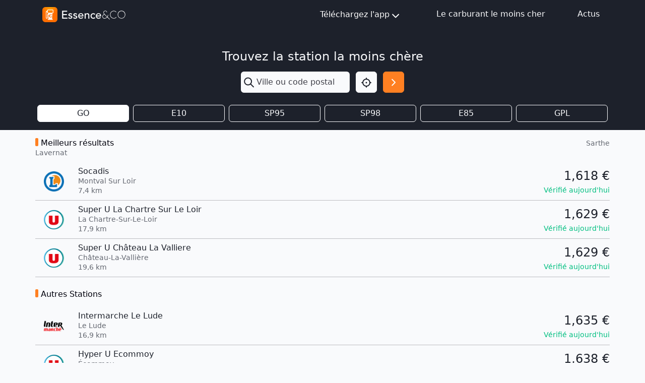

--- FILE ---
content_type: text/html; charset=utf-8
request_url: https://www.google.com/recaptcha/api2/aframe
body_size: 265
content:
<!DOCTYPE HTML><html><head><meta http-equiv="content-type" content="text/html; charset=UTF-8"></head><body><script nonce="6u3MYidpLp-XttV547X6nA">/** Anti-fraud and anti-abuse applications only. See google.com/recaptcha */ try{var clients={'sodar':'https://pagead2.googlesyndication.com/pagead/sodar?'};window.addEventListener("message",function(a){try{if(a.source===window.parent){var b=JSON.parse(a.data);var c=clients[b['id']];if(c){var d=document.createElement('img');d.src=c+b['params']+'&rc='+(localStorage.getItem("rc::a")?sessionStorage.getItem("rc::b"):"");window.document.body.appendChild(d);sessionStorage.setItem("rc::e",parseInt(sessionStorage.getItem("rc::e")||0)+1);localStorage.setItem("rc::h",'1769975844489');}}}catch(b){}});window.parent.postMessage("_grecaptcha_ready", "*");}catch(b){}</script></body></html>